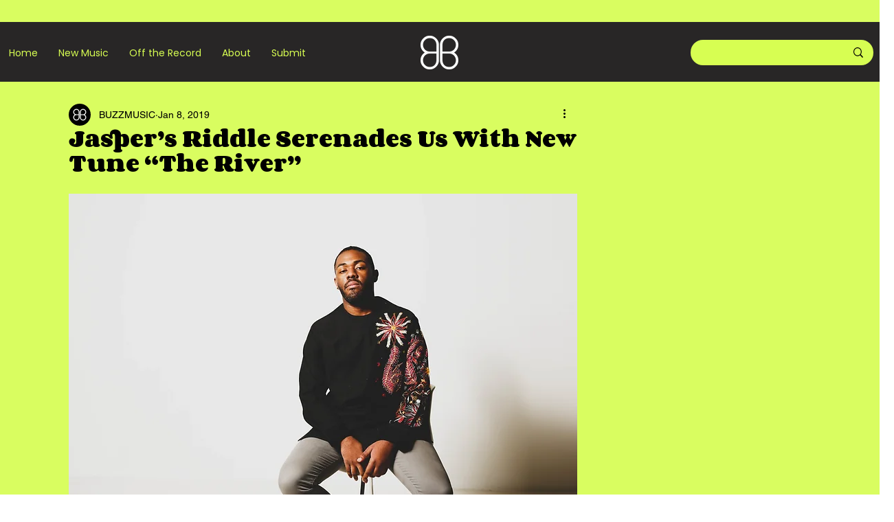

--- FILE ---
content_type: text/html; charset=utf-8
request_url: https://www.google.com/recaptcha/api2/aframe
body_size: 267
content:
<!DOCTYPE HTML><html><head><meta http-equiv="content-type" content="text/html; charset=UTF-8"></head><body><script nonce="lZzg-gNRhnntU_4yoGy7KA">/** Anti-fraud and anti-abuse applications only. See google.com/recaptcha */ try{var clients={'sodar':'https://pagead2.googlesyndication.com/pagead/sodar?'};window.addEventListener("message",function(a){try{if(a.source===window.parent){var b=JSON.parse(a.data);var c=clients[b['id']];if(c){var d=document.createElement('img');d.src=c+b['params']+'&rc='+(localStorage.getItem("rc::a")?sessionStorage.getItem("rc::b"):"");window.document.body.appendChild(d);sessionStorage.setItem("rc::e",parseInt(sessionStorage.getItem("rc::e")||0)+1);localStorage.setItem("rc::h",'1769796575486');}}}catch(b){}});window.parent.postMessage("_grecaptcha_ready", "*");}catch(b){}</script></body></html>

--- FILE ---
content_type: application/javascript
request_url: https://static.parastorage.com/services/form-app/1.2332.0/client-viewer/form-app-contacts-subscribe.chunk.min.js
body_size: -589
content:
"use strict";(("undefined"!=typeof self?self:this).webpackJsonp__wix_form_app=("undefined"!=typeof self?self:this).webpackJsonp__wix_form_app||[]).push([[2885],{51489:(e,s,f)=>{f.r(s),f.d(s,{default:()=>o});var p=f(20011),t=f(27762),n=f.n(t),_=f(42301),i=f(96454);const o=e=>{const s=_.Z9.CONTACTS_SUBSCRIBE;return n().createElement(i.W,(0,p.Z)({},e,{fieldType:s}))}}}]);
//# sourceMappingURL=form-app-contacts-subscribe.chunk.min.js.map